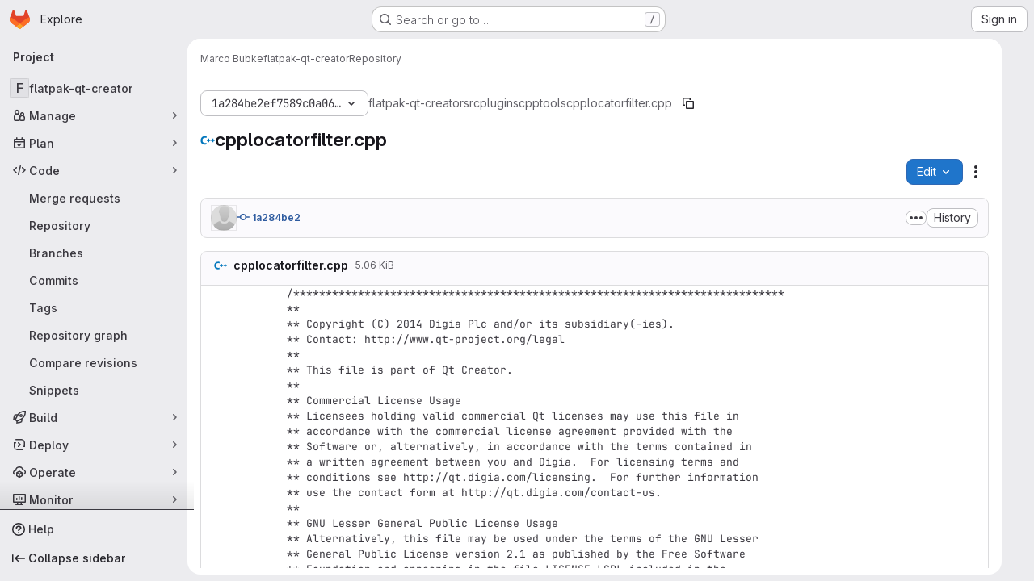

--- FILE ---
content_type: text/javascript; charset=utf-8
request_url: https://git.qt.io/assets/webpack/commons-pages.projects.blob.show-pages.projects.show-pages.projects.tree.show-pages.search.show.d1fa2a17.chunk.js
body_size: 10691
content:
(this.webpackJsonp=this.webpackJsonp||[]).push([["commons-pages.projects.blob.show-pages.projects.show-pages.projects.tree.show-pages.search.show","d009e65f"],{"7XEj":function(e,n){function t(e){return e instanceof Map?e.clear=e.delete=e.set=function(){throw new Error("map is read-only")}:e instanceof Set&&(e.add=e.clear=e.delete=function(){throw new Error("set is read-only")}),Object.freeze(e),Object.getOwnPropertyNames(e).forEach(n=>{const r=e[n],i=typeof r;"object"!==i&&"function"!==i||Object.isFrozen(r)||t(r)}),e}class r{constructor(e){void 0===e.data&&(e.data={}),this.data=e.data,this.isMatchIgnored=!1}ignoreMatch(){this.isMatchIgnored=!0}}function i(e){return e.replace(/&/g,"&amp;").replace(/</g,"&lt;").replace(/>/g,"&gt;").replace(/"/g,"&quot;").replace(/'/g,"&#x27;")}function o(e,...n){const t=Object.create(null);for(const n in e)t[n]=e[n];return n.forEach((function(e){for(const n in e)t[n]=e[n]})),t}const s=e=>!!e.scope;class a{constructor(e,n){this.buffer="",this.classPrefix=n.classPrefix,e.walk(this)}addText(e){this.buffer+=i(e)}openNode(e){if(!s(e))return;const n=((e,{prefix:n})=>{if(e.startsWith("language:"))return e.replace("language:","language-");if(e.includes(".")){const t=e.split(".");return[`${n}${t.shift()}`,...t.map((e,n)=>`${e}${"_".repeat(n+1)}`)].join(" ")}return`${n}${e}`})(e.scope,{prefix:this.classPrefix});this.span(n)}closeNode(e){s(e)&&(this.buffer+="</span>")}value(){return this.buffer}span(e){this.buffer+=`<span class="${e}">`}}const c=(e={})=>{const n={children:[]};return Object.assign(n,e),n};class l{constructor(){this.rootNode=c(),this.stack=[this.rootNode]}get top(){return this.stack[this.stack.length-1]}get root(){return this.rootNode}add(e){this.top.children.push(e)}openNode(e){const n=c({scope:e});this.add(n),this.stack.push(n)}closeNode(){if(this.stack.length>1)return this.stack.pop()}closeAllNodes(){for(;this.closeNode(););}toJSON(){return JSON.stringify(this.rootNode,null,4)}walk(e){return this.constructor._walk(e,this.rootNode)}static _walk(e,n){return"string"==typeof n?e.addText(n):n.children&&(e.openNode(n),n.children.forEach(n=>this._walk(e,n)),e.closeNode(n)),e}static _collapse(e){"string"!=typeof e&&e.children&&(e.children.every(e=>"string"==typeof e)?e.children=[e.children.join("")]:e.children.forEach(e=>{l._collapse(e)}))}}class u extends l{constructor(e){super(),this.options=e}addText(e){""!==e&&this.add(e)}startScope(e){this.openNode(e)}endScope(){this.closeNode()}__addSublanguage(e,n){const t=e.root;n&&(t.scope="language:"+n),this.add(t)}toHTML(){return new a(this,this.options).value()}finalize(){return this.closeAllNodes(),!0}}function g(e){return e?"string"==typeof e?e:e.source:null}function d(e){return p("(?=",e,")")}function h(e){return p("(?:",e,")*")}function f(e){return p("(?:",e,")?")}function p(...e){return e.map(e=>g(e)).join("")}function b(...e){return"("+(function(e){const n=e[e.length-1];return"object"==typeof n&&n.constructor===Object?(e.splice(e.length-1,1),n):{}}(e).capture?"":"?:")+e.map(e=>g(e)).join("|")+")"}function m(e){return new RegExp(e.toString()+"|").exec("").length-1}const w=/\[(?:[^\\\]]|\\.)*\]|\(\??|\\([1-9][0-9]*)|\\./;function E(e,{joinWith:n}){let t=0;return e.map(e=>{t+=1;const n=t;let r=g(e),i="";for(;r.length>0;){const e=w.exec(r);if(!e){i+=r;break}i+=r.substring(0,e.index),r=r.substring(e.index+e[0].length),"\\"===e[0][0]&&e[1]?i+="\\"+String(Number(e[1])+n):(i+=e[0],"("===e[0]&&t++)}return i}).map(e=>`(${e})`).join(n)}const y="(-?)(\\b0[xX][a-fA-F0-9]+|(\\b\\d+(\\.\\d*)?|\\.\\d+)([eE][-+]?\\d+)?)",x={begin:"\\\\[\\s\\S]",relevance:0},_={scope:"string",begin:"'",end:"'",illegal:"\\n",contains:[x]},v={scope:"string",begin:'"',end:'"',illegal:"\\n",contains:[x]},j=function(e,n,t={}){const r=o({scope:"comment",begin:e,end:n,contains:[]},t);r.contains.push({scope:"doctag",begin:"[ ]*(?=(TODO|FIXME|NOTE|BUG|OPTIMIZE|HACK|XXX):)",end:/(TODO|FIXME|NOTE|BUG|OPTIMIZE|HACK|XXX):/,excludeBegin:!0,relevance:0});const i=b("I","a","is","so","us","to","at","if","in","it","on",/[A-Za-z]+['](d|ve|re|ll|t|s|n)/,/[A-Za-z]+[-][a-z]+/,/[A-Za-z][a-z]{2,}/);return r.contains.push({begin:p(/[ ]+/,"(",i,/[.]?[:]?([.][ ]|[ ])/,"){3}")}),r},k=j("//","$"),O=j("/\\*","\\*/"),S=j("#","$"),R={scope:"number",begin:"\\b\\d+(\\.\\d+)?",relevance:0},N={scope:"number",begin:y,relevance:0},$={scope:"number",begin:"\\b(0b[01]+)",relevance:0},M={scope:"regexp",begin:/\/(?=[^/\n]*\/)/,end:/\/[gimuy]*/,contains:[x,{begin:/\[/,end:/\]/,relevance:0,contains:[x]}]},A={scope:"title",begin:"[a-zA-Z]\\w*",relevance:0},I={scope:"title",begin:"[a-zA-Z_]\\w*",relevance:0},T={begin:"\\.\\s*[a-zA-Z_]\\w*",relevance:0};var L=Object.freeze({__proto__:null,APOS_STRING_MODE:_,BACKSLASH_ESCAPE:x,BINARY_NUMBER_MODE:$,BINARY_NUMBER_RE:"\\b(0b[01]+)",COMMENT:j,C_BLOCK_COMMENT_MODE:O,C_LINE_COMMENT_MODE:k,C_NUMBER_MODE:N,C_NUMBER_RE:y,END_SAME_AS_BEGIN:function(e){return Object.assign(e,{"on:begin":(e,n)=>{n.data._beginMatch=e[1]},"on:end":(e,n)=>{n.data._beginMatch!==e[1]&&n.ignoreMatch()}})},HASH_COMMENT_MODE:S,IDENT_RE:"[a-zA-Z]\\w*",MATCH_NOTHING_RE:/\b\B/,METHOD_GUARD:T,NUMBER_MODE:R,NUMBER_RE:"\\b\\d+(\\.\\d+)?",PHRASAL_WORDS_MODE:{begin:/\b(a|an|the|are|I'm|isn't|don't|doesn't|won't|but|just|should|pretty|simply|enough|gonna|going|wtf|so|such|will|you|your|they|like|more)\b/},QUOTE_STRING_MODE:v,REGEXP_MODE:M,RE_STARTERS_RE:"!|!=|!==|%|%=|&|&&|&=|\\*|\\*=|\\+|\\+=|,|-|-=|/=|/|:|;|<<|<<=|<=|<|===|==|=|>>>=|>>=|>=|>>>|>>|>|\\?|\\[|\\{|\\(|\\^|\\^=|\\||\\|=|\\|\\||~",SHEBANG:(e={})=>{const n=/^#![ ]*\//;return e.binary&&(e.begin=p(n,/.*\b/,e.binary,/\b.*/)),o({scope:"meta",begin:n,end:/$/,relevance:0,"on:begin":(e,n)=>{0!==e.index&&n.ignoreMatch()}},e)},TITLE_MODE:A,UNDERSCORE_IDENT_RE:"[a-zA-Z_]\\w*",UNDERSCORE_TITLE_MODE:I});function B(e,n){"."===e.input[e.index-1]&&n.ignoreMatch()}function P(e,n){void 0!==e.className&&(e.scope=e.className,delete e.className)}function C(e,n){n&&e.beginKeywords&&(e.begin="\\b("+e.beginKeywords.split(" ").join("|")+")(?!\\.)(?=\\b|\\s)",e.__beforeBegin=B,e.keywords=e.keywords||e.beginKeywords,delete e.beginKeywords,void 0===e.relevance&&(e.relevance=0))}function D(e,n){Array.isArray(e.illegal)&&(e.illegal=b(...e.illegal))}function H(e,n){if(e.match){if(e.begin||e.end)throw new Error("begin & end are not supported with match");e.begin=e.match,delete e.match}}function U(e,n){void 0===e.relevance&&(e.relevance=1)}const z=(e,n)=>{if(!e.beforeMatch)return;if(e.starts)throw new Error("beforeMatch cannot be used with starts");const t=Object.assign({},e);Object.keys(e).forEach(n=>{delete e[n]}),e.keywords=t.keywords,e.begin=p(t.beforeMatch,d(t.begin)),e.starts={relevance:0,contains:[Object.assign(t,{endsParent:!0})]},e.relevance=0,delete t.beforeMatch},q=["of","and","for","in","not","or","if","then","parent","list","value"];function X(e,n){return n?Number(n):function(e){return q.includes(e.toLowerCase())}(e)?0:1}const W={},G=e=>{console.error(e)},Z=(e,...n)=>{console.log("WARN: "+e,...n)},K=(e,n)=>{W[`${e}/${n}`]||(console.log(`Deprecated as of ${e}. ${n}`),W[`${e}/${n}`]=!0)},F=new Error;function J(e,n,{key:t}){let r=0;const i=e[t],o={},s={};for(let e=1;e<=n.length;e++)s[e+r]=i[e],o[e+r]=!0,r+=m(n[e-1]);e[t]=s,e[t]._emit=o,e[t]._multi=!0}function V(e){!function(e){e.scope&&"object"==typeof e.scope&&null!==e.scope&&(e.beginScope=e.scope,delete e.scope)}(e),"string"==typeof e.beginScope&&(e.beginScope={_wrap:e.beginScope}),"string"==typeof e.endScope&&(e.endScope={_wrap:e.endScope}),function(e){if(Array.isArray(e.begin)){if(e.skip||e.excludeBegin||e.returnBegin)throw G("skip, excludeBegin, returnBegin not compatible with beginScope: {}"),F;if("object"!=typeof e.beginScope||null===e.beginScope)throw G("beginScope must be object"),F;J(e,e.begin,{key:"beginScope"}),e.begin=E(e.begin,{joinWith:""})}}(e),function(e){if(Array.isArray(e.end)){if(e.skip||e.excludeEnd||e.returnEnd)throw G("skip, excludeEnd, returnEnd not compatible with endScope: {}"),F;if("object"!=typeof e.endScope||null===e.endScope)throw G("endScope must be object"),F;J(e,e.end,{key:"endScope"}),e.end=E(e.end,{joinWith:""})}}(e)}function Y(e){function n(n,t){return new RegExp(g(n),"m"+(e.case_insensitive?"i":"")+(e.unicodeRegex?"u":"")+(t?"g":""))}class t{constructor(){this.matchIndexes={},this.regexes=[],this.matchAt=1,this.position=0}addRule(e,n){n.position=this.position++,this.matchIndexes[this.matchAt]=n,this.regexes.push([n,e]),this.matchAt+=m(e)+1}compile(){0===this.regexes.length&&(this.exec=()=>null);const e=this.regexes.map(e=>e[1]);this.matcherRe=n(E(e,{joinWith:"|"}),!0),this.lastIndex=0}exec(e){this.matcherRe.lastIndex=this.lastIndex;const n=this.matcherRe.exec(e);if(!n)return null;const t=n.findIndex((e,n)=>n>0&&void 0!==e),r=this.matchIndexes[t];return n.splice(0,t),Object.assign(n,r)}}class r{constructor(){this.rules=[],this.multiRegexes=[],this.count=0,this.lastIndex=0,this.regexIndex=0}getMatcher(e){if(this.multiRegexes[e])return this.multiRegexes[e];const n=new t;return this.rules.slice(e).forEach(([e,t])=>n.addRule(e,t)),n.compile(),this.multiRegexes[e]=n,n}resumingScanAtSamePosition(){return 0!==this.regexIndex}considerAll(){this.regexIndex=0}addRule(e,n){this.rules.push([e,n]),"begin"===n.type&&this.count++}exec(e){const n=this.getMatcher(this.regexIndex);n.lastIndex=this.lastIndex;let t=n.exec(e);if(this.resumingScanAtSamePosition())if(t&&t.index===this.lastIndex);else{const n=this.getMatcher(0);n.lastIndex=this.lastIndex+1,t=n.exec(e)}return t&&(this.regexIndex+=t.position+1,this.regexIndex===this.count&&this.considerAll()),t}}if(e.compilerExtensions||(e.compilerExtensions=[]),e.contains&&e.contains.includes("self"))throw new Error("ERR: contains `self` is not supported at the top-level of a language.  See documentation.");return e.classNameAliases=o(e.classNameAliases||{}),function t(i,s){const a=i;if(i.isCompiled)return a;[P,H,V,z].forEach(e=>e(i,s)),e.compilerExtensions.forEach(e=>e(i,s)),i.__beforeBegin=null,[C,D,U].forEach(e=>e(i,s)),i.isCompiled=!0;let c=null;return"object"==typeof i.keywords&&i.keywords.$pattern&&(i.keywords=Object.assign({},i.keywords),c=i.keywords.$pattern,delete i.keywords.$pattern),c=c||/\w+/,i.keywords&&(i.keywords=function e(n,t,r="keyword"){const i=Object.create(null);return"string"==typeof n?o(r,n.split(" ")):Array.isArray(n)?o(r,n):Object.keys(n).forEach((function(r){Object.assign(i,e(n[r],t,r))})),i;function o(e,n){t&&(n=n.map(e=>e.toLowerCase())),n.forEach((function(n){const t=n.split("|");i[t[0]]=[e,X(t[0],t[1])]}))}}(i.keywords,e.case_insensitive)),a.keywordPatternRe=n(c,!0),s&&(i.begin||(i.begin=/\B|\b/),a.beginRe=n(a.begin),i.end||i.endsWithParent||(i.end=/\B|\b/),i.end&&(a.endRe=n(a.end)),a.terminatorEnd=g(a.end)||"",i.endsWithParent&&s.terminatorEnd&&(a.terminatorEnd+=(i.end?"|":"")+s.terminatorEnd)),i.illegal&&(a.illegalRe=n(i.illegal)),i.contains||(i.contains=[]),i.contains=[].concat(...i.contains.map((function(e){return function(e){e.variants&&!e.cachedVariants&&(e.cachedVariants=e.variants.map((function(n){return o(e,{variants:null},n)})));if(e.cachedVariants)return e.cachedVariants;if(function e(n){return!!n&&(n.endsWithParent||e(n.starts))}(e))return o(e,{starts:e.starts?o(e.starts):null});if(Object.isFrozen(e))return o(e);return e}("self"===e?i:e)}))),i.contains.forEach((function(e){t(e,a)})),i.starts&&t(i.starts,s),a.matcher=function(e){const n=new r;return e.contains.forEach(e=>n.addRule(e.begin,{rule:e,type:"begin"})),e.terminatorEnd&&n.addRule(e.terminatorEnd,{type:"end"}),e.illegal&&n.addRule(e.illegal,{type:"illegal"}),n}(a),a}(e)}class Q extends Error{constructor(e,n){super(e),this.name="HTMLInjectionError",this.html=n}}const ee=i,ne=o,te=Symbol("nomatch"),re=function(e){const n=Object.create(null),i=Object.create(null),o=[];let s=!0;const a="Could not find the language '{}', did you forget to load/include a language module?",c={disableAutodetect:!0,name:"Plain text",contains:[]};let l={ignoreUnescapedHTML:!1,throwUnescapedHTML:!1,noHighlightRe:/^(no-?highlight)$/i,languageDetectRe:/\blang(?:uage)?-([\w-]+)\b/i,classPrefix:"hljs-",cssSelector:"pre code",languages:null,__emitter:u};function g(e){return l.noHighlightRe.test(e)}function m(e,n,t){let r="",i="";"object"==typeof n?(r=e,t=n.ignoreIllegals,i=n.language):(K("10.7.0","highlight(lang, code, ...args) has been deprecated."),K("10.7.0","Please use highlight(code, options) instead.\nhttps://github.com/highlightjs/highlight.js/issues/2277"),i=e,r=n),void 0===t&&(t=!0);const o={code:r,language:i};O("before:highlight",o);const s=o.result?o.result:w(o.language,o.code,t);return s.code=o.code,O("after:highlight",s),s}function w(e,t,i,o){const c=Object.create(null);function u(){if(!k.keywords)return void S.addText(R);let e=0;k.keywordPatternRe.lastIndex=0;let n=k.keywordPatternRe.exec(R),t="";for(;n;){t+=R.substring(e,n.index);const i=x.case_insensitive?n[0].toLowerCase():n[0],o=(r=i,k.keywords[r]);if(o){const[e,r]=o;if(S.addText(t),t="",c[i]=(c[i]||0)+1,c[i]<=7&&(N+=r),e.startsWith("_"))t+=n[0];else{const t=x.classNameAliases[e]||e;d(n[0],t)}}else t+=n[0];e=k.keywordPatternRe.lastIndex,n=k.keywordPatternRe.exec(R)}var r;t+=R.substring(e),S.addText(t)}function g(){null!=k.subLanguage?function(){if(""===R)return;let e=null;if("string"==typeof k.subLanguage){if(!n[k.subLanguage])return void S.addText(R);e=w(k.subLanguage,R,!0,O[k.subLanguage]),O[k.subLanguage]=e._top}else e=E(R,k.subLanguage.length?k.subLanguage:null);k.relevance>0&&(N+=e.relevance),S.__addSublanguage(e._emitter,e.language)}():u(),R=""}function d(e,n){""!==e&&(S.startScope(n),S.addText(e),S.endScope())}function h(e,n){let t=1;const r=n.length-1;for(;t<=r;){if(!e._emit[t]){t++;continue}const r=x.classNameAliases[e[t]]||e[t],i=n[t];r?d(i,r):(R=i,u(),R=""),t++}}function f(e,n){return e.scope&&"string"==typeof e.scope&&S.openNode(x.classNameAliases[e.scope]||e.scope),e.beginScope&&(e.beginScope._wrap?(d(R,x.classNameAliases[e.beginScope._wrap]||e.beginScope._wrap),R=""):e.beginScope._multi&&(h(e.beginScope,n),R="")),k=Object.create(e,{parent:{value:k}}),k}function p(e){return 0===k.matcher.regexIndex?(R+=e[0],1):(A=!0,0)}function b(e){const n=e[0],i=t.substring(e.index),o=function e(n,t,i){let o=function(e,n){const t=e&&e.exec(n);return t&&0===t.index}(n.endRe,i);if(o){if(n["on:end"]){const e=new r(n);n["on:end"](t,e),e.isMatchIgnored&&(o=!1)}if(o){for(;n.endsParent&&n.parent;)n=n.parent;return n}}if(n.endsWithParent)return e(n.parent,t,i)}(k,e,i);if(!o)return te;const s=k;k.endScope&&k.endScope._wrap?(g(),d(n,k.endScope._wrap)):k.endScope&&k.endScope._multi?(g(),h(k.endScope,e)):s.skip?R+=n:(s.returnEnd||s.excludeEnd||(R+=n),g(),s.excludeEnd&&(R=n));do{k.scope&&S.closeNode(),k.skip||k.subLanguage||(N+=k.relevance),k=k.parent}while(k!==o.parent);return o.starts&&f(o.starts,e),s.returnEnd?0:n.length}let m={};function y(n,o){const a=o&&o[0];if(R+=n,null==a)return g(),0;if("begin"===m.type&&"end"===o.type&&m.index===o.index&&""===a){if(R+=t.slice(o.index,o.index+1),!s){const n=new Error(`0 width match regex (${e})`);throw n.languageName=e,n.badRule=m.rule,n}return 1}if(m=o,"begin"===o.type)return function(e){const n=e[0],t=e.rule,i=new r(t),o=[t.__beforeBegin,t["on:begin"]];for(const t of o)if(t&&(t(e,i),i.isMatchIgnored))return p(n);return t.skip?R+=n:(t.excludeBegin&&(R+=n),g(),t.returnBegin||t.excludeBegin||(R=n)),f(t,e),t.returnBegin?0:n.length}(o);if("illegal"===o.type&&!i){const e=new Error('Illegal lexeme "'+a+'" for mode "'+(k.scope||"<unnamed>")+'"');throw e.mode=k,e}if("end"===o.type){const e=b(o);if(e!==te)return e}if("illegal"===o.type&&""===a)return R+="\n",1;if(M>1e5&&M>3*o.index){throw new Error("potential infinite loop, way more iterations than matches")}return R+=a,a.length}const x=v(e);if(!x)throw G(a.replace("{}",e)),new Error('Unknown language: "'+e+'"');const _=Y(x);let j="",k=o||_;const O={},S=new l.__emitter(l);!function(){const e=[];for(let n=k;n!==x;n=n.parent)n.scope&&e.unshift(n.scope);e.forEach(e=>S.openNode(e))}();let R="",N=0,$=0,M=0,A=!1;try{if(x.__emitTokens)x.__emitTokens(t,S);else{for(k.matcher.considerAll();;){M++,A?A=!1:k.matcher.considerAll(),k.matcher.lastIndex=$;const e=k.matcher.exec(t);if(!e)break;const n=y(t.substring($,e.index),e);$=e.index+n}y(t.substring($))}return S.finalize(),j=S.toHTML(),{language:e,value:j,relevance:N,illegal:!1,_emitter:S,_top:k}}catch(n){if(n.message&&n.message.includes("Illegal"))return{language:e,value:ee(t),illegal:!0,relevance:0,_illegalBy:{message:n.message,index:$,context:t.slice($-100,$+100),mode:n.mode,resultSoFar:j},_emitter:S};if(s)return{language:e,value:ee(t),illegal:!1,relevance:0,errorRaised:n,_emitter:S,_top:k};throw n}}function E(e,t){t=t||l.languages||Object.keys(n);const r=function(e){const n={value:ee(e),illegal:!1,relevance:0,_top:c,_emitter:new l.__emitter(l)};return n._emitter.addText(e),n}(e),i=t.filter(v).filter(k).map(n=>w(n,e,!1));i.unshift(r);const o=i.sort((e,n)=>{if(e.relevance!==n.relevance)return n.relevance-e.relevance;if(e.language&&n.language){if(v(e.language).supersetOf===n.language)return 1;if(v(n.language).supersetOf===e.language)return-1}return 0}),[s,a]=o,u=s;return u.secondBest=a,u}function y(e){let n=null;const t=function(e){let n=e.className+" ";n+=e.parentNode?e.parentNode.className:"";const t=l.languageDetectRe.exec(n);if(t){const n=v(t[1]);return n||(Z(a.replace("{}",t[1])),Z("Falling back to no-highlight mode for this block.",e)),n?t[1]:"no-highlight"}return n.split(/\s+/).find(e=>g(e)||v(e))}(e);if(g(t))return;if(O("before:highlightElement",{el:e,language:t}),e.dataset.highlighted)return void console.log("Element previously highlighted. To highlight again, first unset `dataset.highlighted`.",e);if(e.children.length>0&&(l.ignoreUnescapedHTML||(console.warn("One of your code blocks includes unescaped HTML. This is a potentially serious security risk."),console.warn("https://github.com/highlightjs/highlight.js/wiki/security"),console.warn("The element with unescaped HTML:"),console.warn(e)),l.throwUnescapedHTML)){throw new Q("One of your code blocks includes unescaped HTML.",e.innerHTML)}n=e;const r=n.textContent,o=t?m(r,{language:t,ignoreIllegals:!0}):E(r);e.innerHTML=o.value,e.dataset.highlighted="yes",function(e,n,t){const r=n&&i[n]||t;e.classList.add("hljs"),e.classList.add("language-"+r)}(e,t,o.language),e.result={language:o.language,re:o.relevance,relevance:o.relevance},o.secondBest&&(e.secondBest={language:o.secondBest.language,relevance:o.secondBest.relevance}),O("after:highlightElement",{el:e,result:o,text:r})}let x=!1;function _(){if("loading"===document.readyState)return x||window.addEventListener("DOMContentLoaded",(function(){_()}),!1),void(x=!0);document.querySelectorAll(l.cssSelector).forEach(y)}function v(e){return e=(e||"").toLowerCase(),n[e]||n[i[e]]}function j(e,{languageName:n}){"string"==typeof e&&(e=[e]),e.forEach(e=>{i[e.toLowerCase()]=n})}function k(e){const n=v(e);return n&&!n.disableAutodetect}function O(e,n){const t=e;o.forEach((function(e){e[t]&&e[t](n)}))}Object.assign(e,{highlight:m,highlightAuto:E,highlightAll:_,highlightElement:y,highlightBlock:function(e){return K("10.7.0","highlightBlock will be removed entirely in v12.0"),K("10.7.0","Please use highlightElement now."),y(e)},configure:function(e){l=ne(l,e)},initHighlighting:()=>{_(),K("10.6.0","initHighlighting() deprecated.  Use highlightAll() now.")},initHighlightingOnLoad:function(){_(),K("10.6.0","initHighlightingOnLoad() deprecated.  Use highlightAll() now.")},registerLanguage:function(t,r){let i=null;try{i=r(e)}catch(e){if(G("Language definition for '{}' could not be registered.".replace("{}",t)),!s)throw e;G(e),i=c}i.name||(i.name=t),n[t]=i,i.rawDefinition=r.bind(null,e),i.aliases&&j(i.aliases,{languageName:t})},unregisterLanguage:function(e){delete n[e];for(const n of Object.keys(i))i[n]===e&&delete i[n]},listLanguages:function(){return Object.keys(n)},getLanguage:v,registerAliases:j,autoDetection:k,inherit:ne,addPlugin:function(e){!function(e){e["before:highlightBlock"]&&!e["before:highlightElement"]&&(e["before:highlightElement"]=n=>{e["before:highlightBlock"](Object.assign({block:n.el},n))}),e["after:highlightBlock"]&&!e["after:highlightElement"]&&(e["after:highlightElement"]=n=>{e["after:highlightBlock"](Object.assign({block:n.el},n))})}(e),o.push(e)},removePlugin:function(e){const n=o.indexOf(e);-1!==n&&o.splice(n,1)}}),e.debugMode=function(){s=!1},e.safeMode=function(){s=!0},e.versionString="11.11.1",e.regex={concat:p,lookahead:d,either:b,optional:f,anyNumberOfTimes:h};for(const e in L)"object"==typeof L[e]&&t(L[e]);return Object.assign(e,L),e},ie=re({});ie.newInstance=()=>re({}),e.exports=ie,ie.HighlightJS=ie,ie.default=ie},TPPX:function(e,n,t){"use strict";t.d(n,"k",(function(){return i})),t.d(n,"e",(function(){return o})),t.d(n,"g",(function(){return s})),t.d(n,"f",(function(){return a})),t.d(n,"i",(function(){return c})),t.d(n,"j",(function(){return l})),t.d(n,"a",(function(){return u})),t.d(n,"b",(function(){return g})),t.d(n,"c",(function(){return d})),t.d(n,"h",(function(){return h})),t.d(n,"d",(function(){return f}));t("3UXl"),t("iyoE");var r=t("ktwE");const i={...Object.fromEntries(Object.keys(r.a).map((function(e){return[e,e]}))),bsl:"1c",pascal:"delphi",jinja:"django",docker:"dockerfile",batchfile:"dos",elixir:"elixir",glimmer:"glimmer","glimmer-javascript":"glimmer-javascript",html:"xml",hylang:"hy",tex:"latex",common_lisp:"lisp",hlsl:"lsl",make:"makefile",objective_c:"objectivec",python3:"python",shell:"sh",vb:"vbnet",viml:"vim"},o="view_source",s="source_viewer",a="legacy_fallback",c=70,l="\n",u=["‪","‫","‭","‮","⁦","⁧","⁨","‬","⁩","؜","‏","‎"],g="unicode-bidi has-tooltip",d="Potentially unwanted character detected: Unicode BiDi Control",h=["python","haml"],f="CODEOWNERS"},lA8v:function(e,n,t){"use strict";t.d(n,"a",(function(){return Y})),t.d(n,"b",(function(){return V}));t("v2fZ");var r=t("G3fq"),i=t.n(r);t("3UXl"),t("iyoE"),t("ZzK0"),t("z6RN"),t("BzOf"),t("RFHG"),t("xuo1");const o=/\r?\n/,s=function(e,n="",t){return`<span class="${r=e,r?"hljs-"+i()(r):""}">${i()(n)}${function(e){return e?"</span>":""}(t)}`;var r},a=function(e,n=""){let t="";if("string"==typeof e&&e.length)t+=e.split(o).map((function(e){return e.length?s(n,e,!0):""})).join("\n");else if(e.children){const{children:n}=e;n.length&&1===n.length?t+=a(n[0],e.scope):(t+=s(e.scope),n.forEach((function(n){t+=a(n,e.scope)})),t+="</span>")}return t};var c=function(e){e.value=e._emitter.rootNode.children.reduce((function(e,n){return e+a(n)}),"")},l=t("TPPX");var u=function(e){let{value:n}=e;l.a.forEach((function(e){n.includes(e)&&(n=n.replace(e,function(e){return`<span class="${l.b}" title="${l.c}">${e}</span>`}(e)))})),e.value=n},g=t("jqx9"),d=t.n(g);t("byxs");const h=function(e,n){return`<a href="${i()(e)}" target="_blank" rel="nofollow noreferrer noopener">${i()(n)}</a>`},f=function(e,n="&quot;"){return`<span class="hljs-${i()(e)}">${n}`},p=function(e,n,t){if(e instanceof Array)e.map((function(e){return p(e,n,t)}));else for(const r in e)Object.prototype.hasOwnProperty.call(e,r)&&(r===n&&t.push(...Object.keys(e[r])),(e[r]instanceof Object||e[r]instanceof Array)&&p(e[r],n,t));return t},b=f("attr"),m=f("string"),w=new RegExp(`${b}(.*)&quot;</span>.*${m}(.*[0-9].*)(&quot;</span>)`,"gm");const E=f("string","(&.*;)"),y=new RegExp(`(.*add_dependency.*|.*add_runtime_dependency.*|.*add_development_dependency.*)${E}(.*)(&.*</span>)(.*&.*</span>)`,"gm");t("B++/"),t("47t/");const x=new RegExp("(github.com/[^/'\"]+/[^/'\"]+)/(.+)"),_=new RegExp("(gitlab.com/[^/'\"]+/[^/'\"]+)/(.+)"),v=new RegExp("(gitlab.com/([^/]+/)+[^/]+?).git/(.+)"),j=f("attr"),k=f("string"),O='ImportPath&quot;</span><span class="hljs-punctuation">:</span><span class=""> </span>',S=new RegExp(`${O}${k}(.*)&quot;</span>`,"gm"),R=function(e,n,t){return e.replace(n,(function(e,n,r){return`https://${n}${t}${r}`}))},N=[{matcher:x,resolver:function(e){return R(e,x,"/tree/master/")}},{matcher:_,resolver:function(e){return R(e,_,"/_/tree/master/")}},{matcher:v,resolver:function(e){return R(e,v,"/_/tree/master/")}},{matcher:/golang.org/,resolver:function(e){return"https://godoc.org/"+e}}],$=function(e){const n=function(e){const n=N.find((function(n){return e.match(n.matcher)}));return n?n.resolver(e):"https://"+e}(e),t=h(n,e);return`${O}${j}${t}&quot;</span>`};const M=f("string","&#39;"),A=new RegExp(`gem </span>${M}(.+?(?=&#39;))`,"gm");const I=f("attr"),T='&quot;</span><span class="hljs-punctuation">:</span><span class=""> </span><span class="hljs-punctuation">\\[',L=new RegExp(`${I}([^/]+/?[^/]+.)${T}`,"gm");const B=f("attr"),P=f("string"),C=new RegExp(`${B}([^/]+/[^/]+.)&quot;</span>.*${P}(.*[0-9].*)(&quot;</span>)`,"gm");const D=new RegExp('<span class="">(.*) (v.*) h1:(.*)</span>',"gm");const H={package_json:function(e,n){const{dependencies:t,devDependencies:r,peerDependencies:i,optionalDependencies:o}=JSON.parse(n),s={...t,...r,...i,...o};return e.value.replace(w,(function(e,n,t){return function(e,n,t,r){const i=d()(n),o=d()(t),s="https://npmjs.com/package/"+i,a=h(s,i),c=h(s,o),l="&quot;</span>: "+b,u=r[i];return u&&u===o?`${b}${a}${l}${c}&quot;</span>`:e}(e,n,t,s)}))},gemspec:function(e){return e.value.replace(y,(function(e,n,t,r,i,o){return function(e,n,t,r,i){return`${e}${f("string linked",n)}${h("https://rubygems.org/gems/"+t,t)}${r}${i}`}(n,t,r,i,o)}))},godeps_json:function(e){return e.value.replace(S,(function(e,n){return $(n)}))},gemfile:function(e){return e.value.replace(A,(function(e,n){return function(e){const n=h("https://rubygems.org/gems/"+e,e);return`gem </span>${M}${n}`}(n)}))},podspec_json:function(e,n){const t=p(JSON.parse(n),"dependencies",[]);return e.value.replace(L,(function(e,n){return function(e,n,t){if(t.includes(n)){const e="https://cocoapods.org/pods/"+n.split("/")[0],t=h(e,n);return`${I}${t}${T.replace("\\","")}`}return e}(e,n,t)}))},composer_json:function(e,n){const t=JSON.parse(n),r={...t.require,...t["require-dev"]};return e.value.replace(C,(function(e,n,t){return function(e,n,t,r){const i=n.includes("drupal/")?"https://www.drupal.org/project/"+n.split("drupal/")[1]:"https://packagist.org/packages/"+n,o=h(i,n),s=h(i,t),a="&quot;</span>: "+B,c=r[n];return c&&c===t?`${B}${o}${a}${s}&quot;</span>`:e}(e,n,t,r)}))},go_sum:function(e){return e.value.replace(D,(function(e,n,t,r){return function(e,n,t){const r=e.toLowerCase(),i=h("https://pkg.go.dev/"+r,e),o=`https://sum.golang.org/lookup/${r}@${n.split("/go.mod")[0]}`;return`<span class="">${i} ${n} h1:${h(o,t)}</span>`}(n,t,r)}))}};var U=function(e){e.value=e.value.split(/\r?\n/).map((function(n,t){return function(e,n,t){return`<div id="LC${n}" lang="${t}" class="line">${e}</div>`}(n,t+1,e.language)})).join("\n")};const z=function(e,n,t){const r=[c,u,function(t){return function(e,n,t){if(H[n])try{e.value=H[n](e,t)}catch(e){}}(t,e,n)}];return t&&r.push(U),r};t("dHQd"),t("yoDG"),t("KeS/"),t("tWNI"),t("8d6S"),t("VwWG"),t("IYHS"),t("rIA9"),t("MViX"),t("zglm"),t("GDOA"),t("hlbI"),t("a0mT"),t("u3H1"),t("ta8/"),t("IKCR"),t("nmTw"),t("W2kU"),t("58fc"),t("7dtT"),t("Rhav"),t("uhEP"),t("eppl"),t("UezY"),t("hG7+");var q=t("7XEj"),X=t.n(q),W=t("ktwE");const G=async function(e,n){const t=await W.a[e]();Array.isArray(t)?t.forEach((function([e,t]){return n.registerLanguage(e,t.default)})):n.registerLanguage(e,t.default)},Z=async function(e,n){await G(n,e),await async function(e,n){if(null==e||!e.contains)return;const t=new Set(e.contains.filter((function(e){return Boolean(e.subLanguage)})).map((function(e){return e.subLanguage})));e.subLanguage&&t.add(e.subLanguage),await Promise.all([...t].map((function(e){return G(e,n)})))}(e.getLanguage(n),e)},K=async function(e,n,t){const r=l.k[e.toLowerCase()];let i;if(r){i=(await async function(e,n){const t=X.a.newInstance();return function(e,n){if(n)for(const t of n)e.addPlugin({"after:highlight":t})}(t,n),await Z(t,e),t}(r,t)).highlight(n,{language:r}).value}return i},F=function(e=""){return e.split(/\r?\n/)},J=function(e,n,t=[],r=0){return{highlightedContent:t.join(l.j),rawContent:n.join(l.j),totalLines:n.length,startingFrom:r,language:e}},V=function(e,n,t){const r=[],i=F(n),o=F(t);for(let n=0;n<i.length;n+=l.i){const t=Math.floor(n/l.i),s=o.slice(n,n+l.i),a=i.slice(n,n+l.i);r[t]=J(e,a,s,n)}return r},Y=async function(e,n,t){const r=l.k[t.toLowerCase()];let i;if(r){const o=z(e,n,!0),s=await K(t,n,o);i=V(r,n,s)}return i}}}]);
//# sourceMappingURL=commons-pages.projects.blob.show-pages.projects.show-pages.projects.tree.show-pages.search.show.d1fa2a17.chunk.js.map